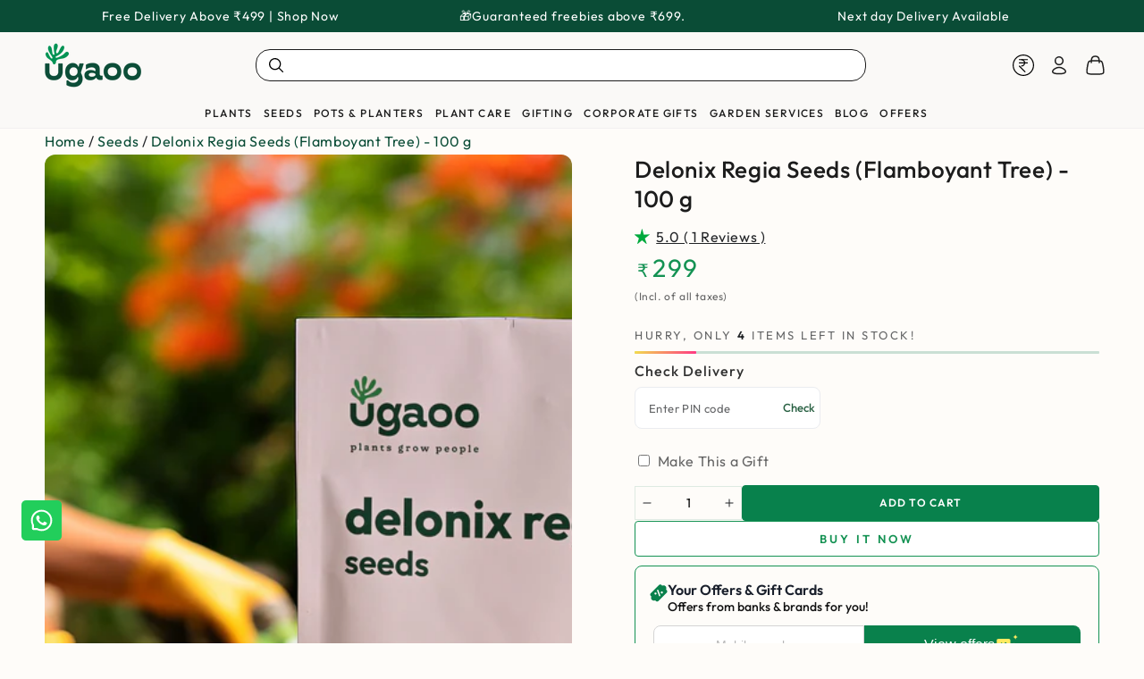

--- FILE ---
content_type: text/css
request_url: https://www.ugaoo.com/cdn/shop/t/193/compiled_assets/styles.css?v=96843
body_size: 101
content:
.ug_career_page_details h3{font-size:20px;margin-bottom:10px;color:#114c36;font-weight:500;margin-top:0}.view_job{border-radius:5px;position:absolute;right:10px;background-color:#149253;border:1px solid #149253;transform:translateY(-50%);top:50%}.ug_career_page{position:relative;padding:3rem 2rem;border:1px solid #ccc;box-shadow:0 2px 4px #0000001a;margin-bottom:3rem}.bottom_view_job a,.view_job a{color:#fff;text-decoration:none;padding:10px 20px;border-radius:4px;display:inline-block;transition:background-color .3s;font-size:18px;text-transform:capitalize}.ug_career_page_details{background-color:#fefcf9;margin-bottom:20px}.position_info span{font-size:14px;margin-bottom:10px}.bottom_view_job{background-color:#149253;border:1px solid #149253}@media (max-width:767px){.view_job{border-radius:5px;position:relative;left:0;bottom:0;background-color:#149253;border:1px solid #149253;transform:none;top:no}}.custom_image_with_text{display:flex;width:100%;justify-content:flex-start;align-items:center;padding:20px 0 18px}.image_section{width:40%}.image_section img{width:100%;border-radius:12px}.content_section{width:60%;padding-inline-start:5rem}.content_section ul li{font-weight:300;font-size:16x;line-height:30px;list-style:disc;position:relative}@media screen and (max-width:767px){.custom_image_with_text{flex-direction:column}.image_section{width:100%}.content_section{width:100%;padding-inline-start:0rem}}.accordion_section{text-align:left;margin:20px auto;max-width:100%}.accordion_button{background-color:#f5f5f5;color:#333;cursor:pointer;padding:15px 20px;width:100%;border:none;outline:none;text-align:left;font-size:18px;font-weight:600;border-radius:8px;transition:background-color .25s ease;display:flex;justify-content:space-between;align-items:center}.accordion_button:hover{background-color:#faf9f7}.accordion_button.active{background-color:#f5f0e6}.accordion_icon{font-size:22px;font-weight:700;transition:transform .25s ease;margin-left:10px}.accordion_button.active .accordion_icon{transform:rotate(180deg)}.accordion_panel{max-height:0;overflow:hidden;transition:max-height .35s ease,padding .25s ease;background-color:#fff;border-radius:0 0 8px 8px;padding:0 16px;box-sizing:border-box}.accordion_panel.open{padding-top:12px;padding-bottom:16px}.accordion_content{font-size:16px;line-height:1.6;color:#444}@media screen and (max-width:767px){.accordion_section{padding:0}}
/*# sourceMappingURL=/cdn/shop/t/193/compiled_assets/styles.css.map?v=96843 */


--- FILE ---
content_type: text/css
request_url: https://www.ugaoo.com/cdn/shop/t/193/assets/component-search.css?v=44442862756793379551738236995
body_size: 407
content:
.search-modal--open{overflow:hidden}.search-modal--open .transition-content,.search-modal--open .announcement-bar,.search-modal--open .header-wrapper{padding-inline-end:var(--scrollbar-width)}.search-modal--open .shopify-section-header-hidden{transform:none}.search-modal--open .header-wrapper{z-index:20}.search-modal--open announcement-bar[data-compact=false].marquee .announcement-slider{animation-play-state:paused}.search-modal{z-index:30;display:block;height:100%;transition:height var(--duration-long) ease}@media screen and (min-width: 750px){.search-modal{height:100%}.search-modal.searching{height:calc(100vh - var(--announcement-height, 0px) - 48px)}}.search-modal .page-width,.search-modal__content{height:100%}details[open]>.search-modal{padding-inline-end:var(--scrollbar-width);animation:fade-in var(--duration-default) ease}details[open]>.search-modal .modal-overlay{display:block;animation:fade-in var(--duration-default) ease}details[open]>.search-modal .modal-overlay:after{content:"";position:absolute;background-color:rgba(var(--color-overlay),.5);top:100%;left:0;right:0;height:100vh}.js details[open]>.search-modal .modal-overlay:after{cursor:url(cross.svg),url(cross.png),zoom-out}.search-modal__form{height:100%;display:flex;flex-direction:column}.no-js .search-modal__form{justify-content:center}.search-modal__form .field{flex:0 0 auto;align-self:center;width:100%;display:flex;align-items:center;background-color:rgba(var(--color-foreground),.06);border-radius:1rem;column-gap:1.5rem;padding:0 1.5rem;margin-top:calc(calc(var(--header-bottom-position) - var(--announcement-height, 0px) - 5rem) / 2)}.search-modal__form .field.has-recommendation{margin-top:var(--section-padding-top)}.shopify-section-header-sticky:not(.shopify-section-header-hidden) .search-modal__form .field{margin-top:calc(calc(var(--header-bottom-position) - 5rem) / 2)}@media screen and (min-width: 750px){.search-modal__form .field{width:calc(100% + 3rem)}}.search-modal__form .search__input{padding:0;font-size:1.6rem;box-shadow:none;border:none;height:5rem;min-height:auto}.search-modal__form .search__button{color:rgb(var(--color-foreground));background:none;border:none;padding:0;display:flex;align-items:center;justify-content:center;cursor:pointer}.search-modal__form .search__button .icon{width:2rem;height:2rem;overflow:visible;stroke-width:var(--icon-weight)}.no-js .search-modal__form .search__button[type=button],.no-js .search-modal__form .search__button[type=reset]{display:none}.search-modal__form .search__button[type=button],.search-modal__form .search__button[type=reset]{min-width:2.4rem;min-height:2.4rem}.search-modal__form .search__button[type=button] .icon{width:1.2rem;stroke-width:calc(var(--icon-weight) - .1px);transition:transform var(--duration-default) ease;will-change:transform}@media screen and (hover: hover){.search-modal__form .search__button[type=button]:hover .icon{transform:scale(1.07)}}.search-modal__form .search__button[type=reset]{font-family:inherit;letter-spacing:.06rem;opacity:0;transition:opacity var(--duration-default) ease}.search-modal__form .search__input:not(:placeholder-shown)~.search__button[type=reset]{opacity:1}.search__input:placeholder-shown~.search__recommendation{display:block}.search__recommendation{display:none;z-index:1;position:absolute;top:100%;left:0;width:100%;padding:2rem 0;margin-top:.4rem;border-radius:1rem;background-color:rgb(var(--color-background));box-shadow:0 .1rem .8rem rgba(var(--color-foreground),.15),0 2rem 4rem rgba(var(--color-foreground),.08)}.search__recommendation a{display:block;text-decoration:none;padding:.5rem 4.5rem;color:rgb(var(--color-link));line-height:calc(1 + .6 / var(--font-body-scale));transition:background-color var(--duration-default) ease}@media screen and (hover: hover){.search__recommendation a:hover{background-color:rgba(var(--color-foreground),.06)}}@media screen and (max-width: 749px){.search-modal--open .header-wrapper{position:static}details[open]>.search-modal{animation:appear-down var(--duration-default) ease}.search-modal{position:fixed}details[open]>.search-modal .modal-overlay:after{bottom:0}}.search__recommendation .menu-item.is-parent>a{pointer-events:none;letter-spacing:.2em;text-transform:uppercase;font-size:1rem;line-height:1.2rem;padding-top:0;padding-bottom:0;margin-bottom:.8rem;color:rgba(var(--color-heading),.55);font-family:var(--font-heading-family);font-weight:var(--font-heading-weight)}.search__recommendation .menu-item+.is-parent,.search__recommendation .is-parent+.menu-item{margin-top:3rem}
/*# sourceMappingURL=/cdn/shop/t/193/assets/component-search.css.map?v=44442862756793379551738236995 */


--- FILE ---
content_type: text/css
request_url: https://www.ugaoo.com/cdn/shop/t/193/assets/component-product-grid.css?v=3452458648490314531752560462
body_size: -405
content:
.slider-mobile-gutter .product-grid{margin-top:0;margin-bottom:0}.product-grid{row-gap:1rem}.product-grid .grid__item{padding-bottom:0}@media screen and (min-width: 750px){.product-grid{row-gap:16px}}@media screen and (max-width: 749px){.product-grid .grid__item:only-child{flex:0 0 100%;max-width:100%}}@media screen and (hover: none) and (max-width: 1366px){.product-grid:not(.grid--1-col-mobile) .card-information__button{height:3.4rem;width:100%;border-radius:4px!important;line-height:20px;font-size:12px;letter-spacing:.1em;font-weight:400}.product-grid:not(.grid--1-col-mobile) .card-information__button .button{width:100%;min-height:auto;border-radius:0;border-radius:4px!important;line-height:20px;font-size:12px;letter-spacing:.1em;font-weight:400;font-family:Outfit}.product-grid:not(.grid--1-col-mobile) .card-information .button--soldout{width:100%;min-width:auto;min-height:3.4rem}}
/*# sourceMappingURL=/cdn/shop/t/193/assets/component-product-grid.css.map?v=3452458648490314531752560462 */


--- FILE ---
content_type: text/javascript
request_url: https://cdn.shopify.com/s/files/1/0464/9657/9752/files/28737.8715.a1d80f6a.storeFrontContainer.chunk.js
body_size: 1362
content:
"use strict";(self.webpackChunkapp_container=self.webpackChunkapp_container||[]).push([[8715],{2142:(e,a,t)=>{t.d(a,{E:()=>l});var s=t(4914),o=t.n(s);const l=e=>{let{svgString:a}=e;return o().createElement("span",{dangerouslySetInnerHTML:{__html:a}})}},5135:()=>{},8715:(e,a,t)=>{t.r(a),t.d(a,{ChangePasswordContentWrapper:()=>_,ChangePasswordError:()=>c,ChangePasswordInput:()=>M,ChangePasswordLabel:()=>d,ChangePasswordPrimaryButton:()=>b,ChangePasswordRow:()=>P,ChangePasswordSnackBar:()=>C,Updating:()=>m});const s={flits_form_header:"ChangePasswordContentWrapperModule_flits_form_header__LSoze",flits_h5:"ChangePasswordContentWrapperModule_flits_h5__qZWqW",flits_form_header_title:"ChangePasswordContentWrapperModule_flits_form_header_title__TNCVG",flits_customer_email:"ChangePasswordContentWrapperModule_flits_customer_email__1RWhA",flits_strong:"ChangePasswordContentWrapperModule_flits_strong__1lTzZ",flits_form_change_password:"ChangePasswordContentWrapperModule_flits_form_change_password__sRq-7",flits_p_15:"ChangePasswordContentWrapperModule_flits_p_15__l44u4",flits_mobile_box_card:"ChangePasswordContentWrapperModule_flits_mobile_box_card__AnL9o"};var o=t(4914),l=t.n(o),n=t(5605),r=t(2142);const _=e=>{var a;const t=n.GlobalStore.Get()._globalActions.Helpers[0].useTranslationLanguage,{t:o}=t();return l().createElement("div",{className:"".concat(s.flits_mobile_box_card," ").concat(s.flits_change_password_form," ").concat(s.flits_p_15)},l().createElement("div",{className:s.flits_form_header},l().createElement(r.E,{svgString:window.DuoIcon.ChangePasswordIcon}),l().createElement("p",{className:"".concat(s.flits_h5," ").concat(s.flits_form_header_title),"data-flits-lang":"update_password_page.header_line_html","data-flits-lang-default":"Update your password for","data-flits-translation":"true"},o("flits.update_password_page.header_line_html","Update your password for")),l().createElement("p",{className:"".concat(s.flits_customer_email," ").concat(s.flits_strong)},null===(a=window)||void 0===a||null===(a=a.flitsThemeAppExtensionObjects)||void 0===a||null===(a=a.customer)||void 0===a?void 0:a.email)),l().createElement("form",{autoComplete:"off",action:"/update_password",method:"post",id:"flits-form-change-password",className:s.flits_form_change_password},e.children))},d=e=>{var a;return l().createElement("label",{className:"".concat("ChangePasswordLabelModule_flits_input_label__K0kec")},null!==(a=null==e?void 0:e.label)&&void 0!==a?a:"")},c=e=>{let{errorMessage:a}=e;return l().createElement("p",{className:"".concat("ChangePasswordErrorModule_flits_change_password_error__lO87D"," ").concat("ChangePasswordErrorModule_flits_error__pYSwv")},a)};var i=t(9621),u=t(8059),p=t(2412);const m=()=>{const e=n.GlobalStore.Get()._globalActions.Helpers[0].useTranslationLanguage,{t:a}=e();return l().createElement(i.A,{anchorOrigin:{horizontal:"center",vertical:"bottom"},open:!0,message:a("flits.update_password_page.updating_password","Updating password..."),autoHideDuration:1e4,TransitionComponent:p.A},l().createElement(u.A,{style:{fontSize:"14px",backgroundColor:"black",color:"white",width:"288px",padding:"18px 24px",fontWeight:"600"}},a("flits.update_password_page.updating_password","Updating password...")))};var f=t(7629);const w={flits_modal:"UpdatedModule_flits_modal__0tU3e",flits_close_button:"UpdatedModule_flits_close_button__bjIOC",flits_snackbar_popup_box:"UpdatedModule_flits_snackbar_popup_box__d7gla",flits_snackbar_header:"UpdatedModule_flits_snackbar_header__lwFGa",flits_snackbar_body:"UpdatedModule_flits_snackbar_body__DXuk4"};t(5135);var g=t(8330);const h=()=>{var e;const a=n.GlobalStore.Get(),t=(0,g.useDispatch)(),s=window.updatePasswordState("setSnackBarMode"),_=a._globalActions.Helpers[0].useTranslationLanguage,d=(0,o.useCallback)((()=>{t(s(null))}),[t,s]);(0,o.useEffect)((()=>{const e=setTimeout((()=>{d()}),2e3);return()=>{clearTimeout(e)}}),[d]);const{t:c}=_();return l().createElement(f.a,{open:!0,onClose:d,center:!0,classNames:{modal:w.flits_modal,closeButton:w.flits_close_button}},l().createElement("div",{className:"".concat(w.flits_snackbar_popup_box," ").concat(w.flits_change_password_popup," ").concat(w.flits_template)},l().createElement("div",{className:w.flits_snackbar_header},l().createElement(r.E,{svgString:window.DuoIcon.ChangePasswordSuccessSvg})),l().createElement("div",{className:w.flits_snackbar_body},c("flits.update_password_page.password_updated_successfully","Your password for account {{ email }} has been successfully updated",{email:null===(e=window)||void 0===e||null===(e=e.customer_data)||void 0===e?void 0:e.email}))))},C=e=>{let{mode:a}=e;const t=(0,g.useSelector)((e=>e.storeFrontChangePassword.snackBarMode));return"processing"===t?l().createElement(m,null):"success"===t?l().createElement(h,null):null},P=e=>l().createElement("div",{className:"ChangePasswordRowModule_flits_row__-bCPd"},l().createElement("div",{className:"".concat("ChangePasswordRowModule_flits_col_md_6__9I3Pp"," ").concat("ChangePasswordRowModule_flits_col_sm_8__sNcdV"," ").concat("ChangePasswordRowModule_flits_col_md_offser_3__SRR9m"," ").concat("ChangePasswordRowModule_flits_col_sm_offser_2__3ww5Y"," ").concat("ChangePasswordRowModule_flits_mb_15__S1TQ0"," ").concat("ChangePasswordRowModule_flits_col_xs_10__zwocs"," ").concat("ChangePasswordRowModule_flits_col_xs_pffset_1__-hn8Q")},l().createElement("div",{className:"".concat("ChangePasswordRowModule_flits_input_wrap__YTt5q")},e.children))),b=e=>{var a;return l().createElement("div",{className:"ChangePasswordPrimaryButtonModule_flits_row__wV1ih"},l().createElement("div",{className:"".concat("ChangePasswordPrimaryButtonModule_flits_col_xs_12__UNuLa"," ").concat("ChangePasswordPrimaryButtonModule_flits_mb_15__jNdM0"," ").concat("ChangePasswordPrimaryButtonModule_flits_text_center__M1Vfi"," ").concat("ChangePasswordPrimaryButtonModule_flits_col_xs_10__8KvET"," ").concat("ChangePasswordPrimaryButtonModule_flits_col_xs_pffset_1__sT92a")},l().createElement("button",{className:"".concat("ChangePasswordPrimaryButtonModule_flits_button__0CC0l"," ").concat("ChangePasswordPrimaryButtonModule_flits_primary_btn__A7Wiy"," ").concat("ChangePasswordPrimaryButtonModule_flits_change_pass_button__64fHx"," ").concat("ChangePasswordPrimaryButtonModule_flits_ml_0__IBdeC"),type:null==e?void 0:e.type,onClick:null==e?void 0:e.onClickEvent,name:null!==(a=null==e?void 0:e.name)&&void 0!==a?a:""},null==e?void 0:e.label)))},v={flits_input:"ChangePasswordInputModule_flits_input__rqC-h",flits_hint:"ChangePasswordInputModule_flits_hint__fbotY",flits_input_error:"ChangePasswordInputModule_flits_input_error__w8wAY"},M=e=>{var a;const t=n.GlobalStore.Get()._globalActions.Helpers[0].useTranslationLanguage,{t:s}=t();return l().createElement(l().Fragment,null,l().createElement("input",{type:null==e?void 0:e.type,className:"".concat(v.flits_input," ").concat(null!=e&&e.error?v.flits_input_error:""),placeholder:null!=e&&e.placeholder?s(null==e?void 0:e.placeholder,""):"",name:null!==(a=null==e?void 0:e.name)&&void 0!==a?a:"",value:null==e?void 0:e.value,onChange:a=>{e.onValueChange(a.target.value)},minLength:null==e?void 0:e.minlength,autoComplete:null==e?void 0:e.autocomplete,maxLength:null==e?void 0:e.maxlength}),l().createElement("small",{className:"".concat(v.flits_hint," ").concat(v.flits_password_hint)},s("flits.update_password_page.password_hint_message","Passoword must be between 6 to 40 characters.")))}}}]);

--- FILE ---
content_type: text/javascript
request_url: https://cdn.shopify.com/s/files/1/0464/9657/9752/files/28737.5574.542a1e7b.storeFrontContainer.chunk.js
body_size: 3820
content:
/*! For license information please see 28737.5574.542a1e7b.storeFrontContainer.chunk.js.LICENSE.txt */
"use strict";(self.webpackChunkapp_container=self.webpackChunkapp_container||[]).push([[5574],{2467:(e,t,n)=>{var r=n(5707),o={childContextTypes:!0,contextType:!0,contextTypes:!0,defaultProps:!0,displayName:!0,getDefaultProps:!0,getDerivedStateFromError:!0,getDerivedStateFromProps:!0,mixins:!0,propTypes:!0,type:!0},c={name:!0,length:!0,prototype:!0,caller:!0,callee:!0,arguments:!0,arity:!0},u={$$typeof:!0,compare:!0,defaultProps:!0,displayName:!0,propTypes:!0,type:!0},a={};function s(e){return r.isMemo(e)?u:a[e.$$typeof]||o}a[r.ForwardRef]={$$typeof:!0,render:!0,defaultProps:!0,displayName:!0,propTypes:!0},a[r.Memo]=u;var i=Object.defineProperty,f=Object.getOwnPropertyNames,l=Object.getOwnPropertySymbols,p=Object.getOwnPropertyDescriptor,d=Object.getPrototypeOf,y=Object.prototype;e.exports=function e(t,n,r){if("string"!=typeof n){if(y){var o=d(n);o&&o!==y&&e(t,o,r)}var u=f(n);l&&(u=u.concat(l(n)));for(var a=s(t),m=s(n),b=0;b<u.length;++b){var S=u[b];if(!(c[S]||r&&r[S]||m&&m[S]||a&&a[S])){var v=p(n,S);try{i(t,S,v)}catch(e){}}}}return t}},8335:(e,t)=>{var n="function"==typeof Symbol&&Symbol.for,r=n?Symbol.for("react.element"):60103,o=n?Symbol.for("react.portal"):60106,c=n?Symbol.for("react.fragment"):60107,u=n?Symbol.for("react.strict_mode"):60108,a=n?Symbol.for("react.profiler"):60114,s=n?Symbol.for("react.provider"):60109,i=n?Symbol.for("react.context"):60110,f=n?Symbol.for("react.async_mode"):60111,l=n?Symbol.for("react.concurrent_mode"):60111,p=n?Symbol.for("react.forward_ref"):60112,d=n?Symbol.for("react.suspense"):60113,y=n?Symbol.for("react.suspense_list"):60120,m=n?Symbol.for("react.memo"):60115,b=n?Symbol.for("react.lazy"):60116,S=n?Symbol.for("react.block"):60121,v=n?Symbol.for("react.fundamental"):60117,h=n?Symbol.for("react.responder"):60118,g=n?Symbol.for("react.scope"):60119;function w(e){if("object"==typeof e&&null!==e){var t=e.$$typeof;switch(t){case r:switch(e=e.type){case f:case l:case c:case a:case u:case d:return e;default:switch(e=e&&e.$$typeof){case i:case p:case b:case m:case s:return e;default:return t}}case o:return t}}}function P(e){return w(e)===l}t.AsyncMode=f,t.ConcurrentMode=l,t.ContextConsumer=i,t.ContextProvider=s,t.Element=r,t.ForwardRef=p,t.Fragment=c,t.Lazy=b,t.Memo=m,t.Portal=o,t.Profiler=a,t.StrictMode=u,t.Suspense=d,t.isAsyncMode=function(e){return P(e)||w(e)===f},t.isConcurrentMode=P,t.isContextConsumer=function(e){return w(e)===i},t.isContextProvider=function(e){return w(e)===s},t.isElement=function(e){return"object"==typeof e&&null!==e&&e.$$typeof===r},t.isForwardRef=function(e){return w(e)===p},t.isFragment=function(e){return w(e)===c},t.isLazy=function(e){return w(e)===b},t.isMemo=function(e){return w(e)===m},t.isPortal=function(e){return w(e)===o},t.isProfiler=function(e){return w(e)===a},t.isStrictMode=function(e){return w(e)===u},t.isSuspense=function(e){return w(e)===d},t.isValidElementType=function(e){return"string"==typeof e||"function"==typeof e||e===c||e===l||e===a||e===u||e===d||e===y||"object"==typeof e&&null!==e&&(e.$$typeof===b||e.$$typeof===m||e.$$typeof===s||e.$$typeof===i||e.$$typeof===p||e.$$typeof===v||e.$$typeof===h||e.$$typeof===g||e.$$typeof===S)},t.typeOf=w},5707:(e,t,n)=>{e.exports=n(8335)},8418:(e,t)=>{var n=Symbol.for("react.element"),r=Symbol.for("react.portal"),o=Symbol.for("react.fragment"),c=Symbol.for("react.strict_mode"),u=Symbol.for("react.profiler"),a=Symbol.for("react.provider"),s=Symbol.for("react.context"),i=Symbol.for("react.server_context"),f=Symbol.for("react.forward_ref"),l=Symbol.for("react.suspense"),p=Symbol.for("react.suspense_list"),d=Symbol.for("react.memo"),y=Symbol.for("react.lazy");Symbol.for("react.offscreen"),Symbol.for("react.module.reference"),t.ForwardRef=f,t.Memo=d,t.isContextConsumer=function(e){return function(e){if("object"==typeof e&&null!==e){var t=e.$$typeof;switch(t){case n:switch(e=e.type){case o:case u:case c:case l:case p:return e;default:switch(e=e&&e.$$typeof){case i:case s:case f:case y:case d:case a:return e;default:return t}}case r:return t}}}(e)===s}},6942:(e,t,n)=>{e.exports=n(8418)},5574:(e,t,n)=>{n.r(t),n.d(t,{Provider:()=>z,ReactReduxContext:()=>p,batch:()=>c.unstable_batchedUpdates,connect:()=>W,createDispatchHook:()=>H,createSelectorHook:()=>v,createStoreHook:()=>L,shallowEqual:()=>D,useDispatch:()=>I,useSelector:()=>h,useStore:()=>U});var r=n(6877),o=n(5299),c=n(6672);let u=function(e){e()};const a=()=>u;var s=n(4914);const i=Symbol.for("react-redux-context"),f="undefined"!=typeof globalThis?globalThis:{};function l(){var e;if(!s.createContext)return{};const t=null!=(e=f[i])?e:f[i]=new Map;let n=t.get(s.createContext);return n||(n=s.createContext(null),t.set(s.createContext,n)),n}const p=l();function d(){let e=arguments.length>0&&void 0!==arguments[0]?arguments[0]:p;return function(){return(0,s.useContext)(e)}}const y=d(),m=()=>{throw new Error("uSES not initialized!")};let b=m;const S=(e,t)=>e===t;function v(){let e=arguments.length>0&&void 0!==arguments[0]?arguments[0]:p;const t=e===p?y:d(e);return function(e){let n=arguments.length>1&&void 0!==arguments[1]?arguments[1]:{};const{equalityFn:r=S,stabilityCheck:o,noopCheck:c}="function"==typeof n?{equalityFn:n}:n,{store:u,subscription:a,getServerState:i,stabilityCheck:f,noopCheck:l}=t(),p=((0,s.useRef)(!0),(0,s.useCallback)({[e.name]:t=>e(t)}[e.name],[e,f,o])),d=b(a.addNestedSub,u.getState,i||u.getState,p,r);return(0,s.useDebugValue)(d),d}}const h=v();var g=n(2239),w=n(3078),P=n(2467),x=n.n(P),O=n(6942);const C=["initMapStateToProps","initMapDispatchToProps","initMergeProps"];function E(e){return function(t){const n=e(t);function r(){return n}return r.dependsOnOwnProps=!1,r}}function M(e){return e.dependsOnOwnProps?Boolean(e.dependsOnOwnProps):1!==e.length}function $(e,t){return function(t,n){let{displayName:r}=n;const o=function(e,t){return o.dependsOnOwnProps?o.mapToProps(e,t):o.mapToProps(e,void 0)};return o.dependsOnOwnProps=!0,o.mapToProps=function(t,n){o.mapToProps=e,o.dependsOnOwnProps=M(e);let r=o(t,n);return"function"==typeof r&&(o.mapToProps=r,o.dependsOnOwnProps=M(r),r=o(t,n)),r},o}}function j(e,t){return(n,r)=>{throw new Error("Invalid value of type ".concat(typeof e," for ").concat(t," argument when connecting component ").concat(r.wrappedComponentName,"."))}}function R(e,t,n){return(0,g.A)({},n,e,t)}const T={notify(){},get:()=>[]};function k(e,t){let n,r=T,o=0,c=!1;function u(){f.onStateChange&&f.onStateChange()}function s(){o++,n||(n=t?t.addNestedSub(u):e.subscribe(u),r=function(){const e=a();let t=null,n=null;return{clear(){t=null,n=null},notify(){e((()=>{let e=t;for(;e;)e.callback(),e=e.next}))},get(){let e=[],n=t;for(;n;)e.push(n),n=n.next;return e},subscribe(e){let r=!0,o=n={callback:e,next:null,prev:n};return o.prev?o.prev.next=o:t=o,function(){r&&null!==t&&(r=!1,o.next?o.next.prev=o.prev:n=o.prev,o.prev?o.prev.next=o.next:t=o.next)}}}}())}function i(){o--,n&&0===o&&(n(),n=void 0,r.clear(),r=T)}const f={addNestedSub:function(e){s();const t=r.subscribe(e);let n=!1;return()=>{n||(n=!0,t(),i())}},notifyNestedSubs:function(){r.notify()},handleChangeWrapper:u,isSubscribed:function(){return c},trySubscribe:function(){c||(c=!0,s())},tryUnsubscribe:function(){c&&(c=!1,i())},getListeners:()=>r};return f}const N="undefined"!=typeof window&&void 0!==window.document&&void 0!==window.document.createElement?s.useLayoutEffect:s.useEffect;function q(e,t){return e===t?0!==e||0!==t||1/e==1/t:e!=e&&t!=t}function D(e,t){if(q(e,t))return!0;if("object"!=typeof e||null===e||"object"!=typeof t||null===t)return!1;const n=Object.keys(e),r=Object.keys(t);if(n.length!==r.length)return!1;for(let r=0;r<n.length;r++)if(!Object.prototype.hasOwnProperty.call(t,n[r])||!q(e[n[r]],t[n[r]]))return!1;return!0}const F=["reactReduxForwardedRef"];let _=m;const A=[null,null];function B(e,t,n,r,o,c){e.current=r,n.current=!1,o.current&&(o.current=null,c())}function V(e,t){return e===t}const W=function(e,t,n){let{pure:r,areStatesEqual:o=V,areOwnPropsEqual:c=D,areStatePropsEqual:u=D,areMergedPropsEqual:a=D,forwardRef:i=!1,context:f=p}=arguments.length>3&&void 0!==arguments[3]?arguments[3]:{};const l=f,d=function(e){return e?"function"==typeof e?$(e):j(e,"mapStateToProps"):E((()=>({})))}(e),y=function(e){return e&&"object"==typeof e?E((t=>function(e,t){const n={};for(const r in e){const o=e[r];"function"==typeof o&&(n[r]=function(){return t(o(...arguments))})}return n}(e,t))):e?"function"==typeof e?$(e):j(e,"mapDispatchToProps"):E((e=>({dispatch:e})))}(t),m=function(e){return e?"function"==typeof e?function(e){return function(t,n){let r,{displayName:o,areMergedPropsEqual:c}=n,u=!1;return function(t,n,o){const a=e(t,n,o);return u?c(a,r)||(r=a):(u=!0,r=a),r}}}(e):j(e,"mergeProps"):()=>R}(n),b=Boolean(e);return e=>{const t=e.displayName||e.name||"Component",n="Connect(".concat(t,")"),r={shouldHandleStateChanges:b,displayName:n,wrappedComponentName:t,WrappedComponent:e,initMapStateToProps:d,initMapDispatchToProps:y,initMergeProps:m,areStatesEqual:o,areStatePropsEqual:u,areOwnPropsEqual:c,areMergedPropsEqual:a};function f(t){const[n,o,c]=s.useMemo((()=>{const{reactReduxForwardedRef:e}=t,n=(0,w.A)(t,F);return[t.context,e,n]}),[t]),u=s.useMemo((()=>n&&n.Consumer&&(0,O.isContextConsumer)(s.createElement(n.Consumer,null))?n:l),[n,l]),a=s.useContext(u),i=Boolean(t.store)&&Boolean(t.store.getState)&&Boolean(t.store.dispatch),f=Boolean(a)&&Boolean(a.store),p=i?t.store:a.store,d=f?a.getServerState:p.getState,y=s.useMemo((()=>function(e,t){let{initMapStateToProps:n,initMapDispatchToProps:r,initMergeProps:o}=t,c=(0,w.A)(t,C);return function(e,t,n,r,o){let c,u,a,s,i,{areStatesEqual:f,areOwnPropsEqual:l,areStatePropsEqual:p}=o,d=!1;return function(o,y){return d?function(o,d){const y=!l(d,u),m=!f(o,c,d,u);return c=o,u=d,y&&m?(a=e(c,u),t.dependsOnOwnProps&&(s=t(r,u)),i=n(a,s,u),i):y?(e.dependsOnOwnProps&&(a=e(c,u)),t.dependsOnOwnProps&&(s=t(r,u)),i=n(a,s,u),i):m?function(){const t=e(c,u),r=!p(t,a);return a=t,r&&(i=n(a,s,u)),i}():i}(o,y):(c=o,u=y,a=e(c,u),s=t(r,u),i=n(a,s,u),d=!0,i)}}(n(e,c),r(e,c),o(e,c),e,c)}(p.dispatch,r)),[p]),[m,S]=s.useMemo((()=>{if(!b)return A;const e=k(p,i?void 0:a.subscription),t=e.notifyNestedSubs.bind(e);return[e,t]}),[p,i,a]),v=s.useMemo((()=>i?a:(0,g.A)({},a,{subscription:m})),[i,a,m]),h=s.useRef(),P=s.useRef(c),x=s.useRef(),E=s.useRef(!1),M=(s.useRef(!1),s.useRef(!1)),$=s.useRef();N((()=>(M.current=!0,()=>{M.current=!1})),[]);const j=s.useMemo((()=>()=>x.current&&c===P.current?x.current:y(p.getState(),c)),[p,c]),R=s.useMemo((()=>e=>m?function(e,t,n,r,o,c,u,a,s,i,f){if(!e)return()=>{};let l=!1,p=null;const d=()=>{if(l||!a.current)return;const e=t.getState();let n,d;try{n=r(e,o.current)}catch(e){d=e,p=e}d||(p=null),n===c.current?u.current||i():(c.current=n,s.current=n,u.current=!0,f())};return n.onStateChange=d,n.trySubscribe(),d(),()=>{if(l=!0,n.tryUnsubscribe(),n.onStateChange=null,p)throw p}}(b,p,m,y,P,h,E,M,x,S,e):()=>{}),[m]);var T,q;let D;T=B,q=[P,h,E,c,x,S],N((()=>T(...q)),void 0);try{D=_(R,j,d?()=>y(d(),c):j)}catch(e){throw $.current&&(e.message+="\nThe error may be correlated with this previous error:\n".concat($.current.stack,"\n\n")),e}N((()=>{$.current=void 0,x.current=void 0,h.current=D}));const V=s.useMemo((()=>s.createElement(e,(0,g.A)({},D,{ref:o}))),[o,e,D]);return s.useMemo((()=>b?s.createElement(u.Provider,{value:v},V):V),[u,V,v])}const p=s.memo(f);if(p.WrappedComponent=e,p.displayName=f.displayName=n,i){const t=s.forwardRef((function(e,t){return s.createElement(p,(0,g.A)({},e,{reactReduxForwardedRef:t}))}));return t.displayName=n,t.WrappedComponent=e,x()(t,e)}return x()(p,e)}},z=function(e){let{store:t,context:n,children:r,serverState:o,stabilityCheck:c="once",noopCheck:u="once"}=e;const a=s.useMemo((()=>{const e=k(t);return{store:t,subscription:e,getServerState:o?()=>o:void 0,stabilityCheck:c,noopCheck:u}}),[t,o,c,u]),i=s.useMemo((()=>t.getState()),[t]);N((()=>{const{subscription:e}=a;return e.onStateChange=e.notifyNestedSubs,e.trySubscribe(),i!==t.getState()&&e.notifyNestedSubs(),()=>{e.tryUnsubscribe(),e.onStateChange=void 0}}),[a,i]);const f=n||p;return s.createElement(f.Provider,{value:a},r)};function L(){let e=arguments.length>0&&void 0!==arguments[0]?arguments[0]:p;const t=e===p?y:d(e);return function(){const{store:e}=t();return e}}const U=L();function H(){let e=arguments.length>0&&void 0!==arguments[0]?arguments[0]:p;const t=e===p?U:L(e);return function(){return t().dispatch}}const I=H();var G,J;G=o.useSyncExternalStoreWithSelector,b=G,(e=>{_=e})(r.useSyncExternalStore),J=c.unstable_batchedUpdates,u=J},4924:(e,t,n)=>{var r=n(4914),o="function"==typeof Object.is?Object.is:function(e,t){return e===t&&(0!==e||1/e==1/t)||e!=e&&t!=t},c=r.useState,u=r.useEffect,a=r.useLayoutEffect,s=r.useDebugValue;function i(e){var t=e.getSnapshot;e=e.value;try{var n=t();return!o(e,n)}catch(e){return!0}}var f="undefined"==typeof window||void 0===window.document||void 0===window.document.createElement?function(e,t){return t()}:function(e,t){var n=t(),r=c({inst:{value:n,getSnapshot:t}}),o=r[0].inst,f=r[1];return a((function(){o.value=n,o.getSnapshot=t,i(o)&&f({inst:o})}),[e,n,t]),u((function(){return i(o)&&f({inst:o}),e((function(){i(o)&&f({inst:o})}))}),[e]),s(n),n};t.useSyncExternalStore=void 0!==r.useSyncExternalStore?r.useSyncExternalStore:f},9527:(e,t,n)=>{var r=n(4914),o=n(6877),c="function"==typeof Object.is?Object.is:function(e,t){return e===t&&(0!==e||1/e==1/t)||e!=e&&t!=t},u=o.useSyncExternalStore,a=r.useRef,s=r.useEffect,i=r.useMemo,f=r.useDebugValue;t.useSyncExternalStoreWithSelector=function(e,t,n,r,o){var l=a(null);if(null===l.current){var p={hasValue:!1,value:null};l.current=p}else p=l.current;l=i((function(){function e(e){if(!s){if(s=!0,u=e,e=r(e),void 0!==o&&p.hasValue){var t=p.value;if(o(t,e))return a=t}return a=e}if(t=a,c(u,e))return t;var n=r(e);return void 0!==o&&o(t,n)?t:(u=e,a=n)}var u,a,s=!1,i=void 0===n?null:n;return[function(){return e(t())},null===i?void 0:function(){return e(i())}]}),[t,n,r,o]);var d=u(e,l[0],l[1]);return s((function(){p.hasValue=!0,p.value=d}),[d]),f(d),d}},6877:(e,t,n)=>{e.exports=n(4924)},5299:(e,t,n)=>{e.exports=n(9527)},2239:(e,t,n)=>{function r(){return r=Object.assign?Object.assign.bind():function(e){for(var t=1;t<arguments.length;t++){var n=arguments[t];for(var r in n)Object.prototype.hasOwnProperty.call(n,r)&&(e[r]=n[r])}return e},r.apply(this,arguments)}n.d(t,{A:()=>r})},3078:(e,t,n)=>{function r(e,t){if(null==e)return{};var n={};for(var r in e)if(Object.prototype.hasOwnProperty.call(e,r)){if(t.indexOf(r)>=0)continue;n[r]=e[r]}return n}n.d(t,{A:()=>r})}}]);

--- FILE ---
content_type: text/javascript
request_url: https://cdn.shopify.com/s/files/1/0464/9657/9752/files/28737.4391.bb87db28.storeFrontContainer.chunk.js
body_size: 1600
content:
"use strict";(self.webpackChunkapp_container=self.webpackChunkapp_container||[]).push([[4391],{4391:(e,r,t)=>{function i(e){if(e){const r=864e5;let t;const i=(new Date).getFullYear();let _=new Date(e).getDate();_=_<10?"0"+_:_;let a=new Date(e).getMonth()+1;a=a<10?"0"+a:a;let o=i+"-"+a+"-"+_,d=new Date(o).getTime();const n=(new Date).getTime();let c=d-n;return c<0&&(o=i+1+"-"+a+"-"+_,d=new Date(o).getTime(),c=d-n),t=Math.floor(c/r),t}}function _(e,r,t){"string"==typeof e&&(e=e.replace(".",""));let i="";const _=/\{\{\s*(\w+)\s*\}\}/,a=r||"${{amount}}";function o(e,r){return void 0===e?r:e}function d(e,r,t,i){if(r=o(r,2),t=o(t,","),i=o(i,"."),isNaN(e)||null==e)return"0";const _=(e=(e/100).toFixed(r)).split(".");return _[0].replace(/(\d)(?=(\d\d\d)+(?!\d))/g,"$1"+t)+(_[1]?i+_[1]:"")}switch(a.match(_)[1]){case"amount":i=d(e,2);break;case"amount_no_decimals":i=d(e,0);break;case"amount_with_comma_separator":i=d(e,2,".",",");break;case"amount_no_decimals_with_comma_separator":i=d(e,0,".",",")}return function(e){return e.replace(/&amp;/g,"&").replace(/&lt;/g,"<").replace(/&gt;/g,">").replace(/&quot;/g,'"').replace(/&#039;/g,"'").replace(/&#39;/g,"'")}(a.replace(_,i))}function a(e){return null==e?void 0:e.map((e=>{var r,t,a,o,d,n;let c="",l="",s="",u="",p=!1;if(e.is_default_rule){let g=e.credits;var f;switch(e.is_fixed||"monthly_date"===e.module_on?g=_(Math.abs(g),null===(f=window)||void 0===f||null===(f=f.flitsThemeAppExtensionObjects)||void 0===f?void 0:f.money_format):(g/=100,g+="%"),e.module_on){case"register":c=["flits.how_to_earn_credit_page.register_credit_rule_title","Register credit"],l=["flits.how_to_earn_credit_page.register_credit_rule_description","Register and get {{ credit }} credit.",{credit:g}],null!=e&&e.is_earned||(p=!0);break;case"subscribe":c=["flits.how_to_earn_credit_page.subscribe_credit_rule_title","Subscriber credit"],l=["flits.how_to_earn_credit_page.subscribe_credit_rule_description","Subscribe and get {{ credit }} credit.",{credit:g}];let f="true"===(null===(r=window)||void 0===r||null===(r=r.flitsThemeAppExtensionObjects)||void 0===r||null===(r=r.customer)||void 0===r?void 0:r.customer_accept_marketing)?"1":"0",h=e.is_earned?"1":"0";"1"===f&&"0"===h&&(p=!0);break;case"order_number":c=["flits.how_to_earn_credit_page.specific_order_credit_rule_title","Credit on specific order"],l=["flits.how_to_earn_credit_page.specific_order_credit_rule_description","Earn {{ credit }} credit on your order number {{ order_count }}",{credit:g,order_count:e.column_value}],">="===e.relation&&(c=["flits.how_to_earn_credit_page.specific_order_and_next_orders_credit_rule_title","Credit on order number {{ order_count }} and next orders",{order_count:e.column_value}],l=["flits.how_to_earn_credit_page.specific_order_and_next_orders_credit_rule_description","You can earn {{ credit }} credit on order number {{ order_count }} and next orders {{ order_count+1 }}, {{ order_count+2 }}..... {{ order_count+n }}",{credit:g,order_count:e.column_value}]);let m=parseInt(null===(t=window)||void 0===t||null===(t=t.flitsThemeAppExtensionObjects)||void 0===t||null===(t=t.customer)||void 0===t?void 0:t.order_count),w=parseInt(e.column_value);">="===e.relation?p=!1:null!=e&&e.is_earned||m>=w&&(p=!0);break;case"birthdate":c=["flits.how_to_earn_credit_page.birthdate_credit_rule_title","Birthday credit*"],l=["flits.how_to_earn_credit_page.birthdate_credit_rule_description_1","Share your birthdate with us to get {{ credit }} credit on your birthday.",{credit:g}],s=["flits.how_to_earn_credit_page.birthdate_credit_rule_description_2","{{ days }} day/s left for a birthday reward of {{ credit }} credit.",{credit:g,days:i(null===(a=window)||void 0===a||null===(a=a.flitsThemeAppExtensionObjects)||void 0===a||null===(a=a.customer)||void 0===a?void 0:a.birthday)}],u=["flits.how_to_earn_credit_page.birthdate_credit_rule_description_3","*You can avail this credit only once in a year."];break;case"monthly_date":c=["flits.how_to_earn_credit_page.monthly_credit_rule_title","Monthly credit"],l=["flits.how_to_earn_credit_page.monthly_credit_rule_description","You will get {{ credit }} credit on  {{ date }} of every month.",{credit:g,date:new Date(e.column_value).getDate()}],e.is_fixed&&(function(e){var r=e.date2,t=e.type||"day",i=!!e.isAbsDisabled&&e.isAbsDisabled;let _,a=new Date(e.date1)-new Date(r);return"day"===t?_=Math.floor(a/864e5):"minute"===t?(_=Math.round(a/1e3),_/=60):"hour"===t&&(_=Math.floor(a/1e3),_/=3600),i?parseInt(_):parseInt(Math.abs(_))}({date1:e.column_value,date2:new Date,type:"day",isAbsDisabled:!0})<0&&(p=!0),c=["flits.how_to_earn_credit_page.special_day_credit_rule_title","Bonus day credit"],l=["flits.how_to_earn_credit_page.special_day_credit_rule_description","Get special day credit on {{ date }}",{date:new Date(e.column_value).getDate()+"/"+(new Date(e.column_value).getMonth()+1)+"/"+new Date(e.column_value).getFullYear()}]);break;case"product_tag":c=["flits.how_to_earn_credit_page.product_tag_credit_rule_title","Credit for specific product collection"];let b=e.avails.map(((e,r)=>'<a href="/search?q='.concat(e,'" target="_blank" class="flits-link">').concat(e,"</a>")));b=b.join(","),l=["flits.how_to_earn_credit_page.product_tag_credit_rule_description","Buy product/s with (any tag) {{ tag }} and get {{ credit }} credit.",{credit:g,tag:b}];break;case"product_review":c=["flits.how_to_earn_credit_page.product_review_credit_rule_title","Product review credit"],l=["flits.how_to_earn_credit_page.product_review_credit_rule_description","Write a product review and get {{ credit }} credit.",{credit:g}];break;case"add_product_to_wishlist":c=["flits.how_to_earn_credit_page.wishlisted_product_credit_rule_title","Wishlisted product credit"],l=["flits.how_to_earn_credit_page.wishlisted_product_credit_rule_description","You can earn {{ credit }} credit when you add product/s in wishlist.",{credit:g}];break;case"cart":c=["flits.how_to_spend_credit_page.spend_credit_on_cart_rule_title","Spend on cart"];let v=e.column_value.split(":"),y=_(Math.abs(100*v[0]),null===(o=window)||void 0===o||null===(o=o.flitsThemeAppExtensionObjects)||void 0===o?void 0:o.money_format),x=_(Math.abs(100*v[1]),null===(d=window)||void 0===d||null===(d=d.flitsThemeAppExtensionObjects)||void 0===d?void 0:d.money_format);e.is_fixed&&"-1"!==v[1]?l=["flits.how_to_spend_credit_page.spend_credit_on_cart_rule_description_1","Your cart value is between {{ min_cart_value }}-{{ max_cart_value }}. Congratulations you are eligible to use {{ credit }} credit.",{min_cart_value:y,max_cart_value:x,credit:g}]:e.is_fixed&&"-1"===v[1]?l=["flits.how_to_spend_credit_page.spend_credit_on_cart_rule_description_3","Your cart value is {{ min_cart_value }} (or more). Congratulations you can use {{ credit }} credit.",{min_cart_value:y,credit:g}]:e.is_fixed||"-1"===v[1]?e.is_fixed||"-1"!==v[1]||(l=["flits.how_to_spend_credit_page.spend_credit_on_cart_rule_description_4","Your cart value is {{ min_cart_value }} (or more). Congratulations you are eligible to use {{ credit }} of cart value as credit.",{credit:g,min_cart_value:y}]):l=["flits.how_to_spend_credit_page.spend_credit_on_cart_rule_description_2","Your cart value is between {{ min_cart_value }}-{{ max_cart_value }}. Congratulations you are eligible to use {{ credit }} of cart value as credit.",{min_cart_value:y,max_cart_value:x,credit:g}];break;case"referrer_friend":c=["flits.refer_friend_page.referrer_credit_rule_title","Referral Program"],l=["flits.refer_friend_page.referrer_credit_rule_description","Invite your friends and get {{ credit }} credit when they sign up.",{credit:g}];break;case"referee_friend":c=["flits.refer_friend_page.referee_credit_rule_title","Referral Program"],l=["flits.refer_friend_page.referee_credit_rule_description","When your friends accept the invitation, they will get  {{ credit }} credit.",{credit:g}],null!=e&&e.is_earned||(p=!0);break;case"referrals_total_number":c=["flits.refer_friend_page.credit_on_number_of_referrals_rule_title","Credit on numbers of referrals"],l=["flits.refer_friend_page.credit_on_number_of_referrals_rule_description","When you reach {{ referral_count }} referrals you get {{ credit }} credit.",{credit:g,referral_count:e.column_value}];break;case"referrals_total_spent":c=["flits.refer_friend_page.credit_on_referrals_total_spent_amount_rule_title","Credit after referral's total spent amount"],l=["flits.refer_friend_page.credit_on_referrals_total_spent_amount_rule_description","You can earn {{ credit }} credit when your referral's total spent amount is {{ total_spent_amount }} or more.",{credit:g,total_spent_amount:_(Math.abs(100*parseInt(e.column_value)),null===(n=window)||void 0===n||null===(n=n.flitsThemeAppExtensionObjects)||void 0===n?void 0:n.money_format)}];break;case"referrals_order_number":c=["flits.refer_friend_page.referrals_specific_order_credit_rule_title","Credit on specific order by referee"],l=["flits.refer_friend_page.referrals_specific_order_credit_rule_description","You can earn {{ credit }} credit on your referee's order number {{ order_count }}.",{credit:g,order_count:e.column_value}],">="===e.relation&&(c=["flits.refer_friend_page.referrals_specific_order_and_next_orders_credit_rule_title","Credit on referee's order number {{ order_count }} and next orders",{order_count:e.column_value}],l=["flits.refer_friend_page.referrals_specific_order_and_next_orders_credit_rule_description","You can earn {{ credit }} credit on referee's order number {{ order_count }} and next orders {{ order_count+1 }}, {{ order_count+2 }}... {{ order_count+n }}",{credit:g,order_count:e.column_value}]);break;case"checkout_shipping":c=["flits.how_to_spend_credit_page.spend_credit_on_shipping_rule_title","Free Shipping"],l=["flits.how_to_spend_credit_page.spend_credit_on_shipping_rule_description","You can use your credit on shipping charges."]}}else c=[e.title,e.title],l=[e.description,e.description];return{...e,description3:u,title:c,description2:s,description:l,notApplicable:p}}))}t.r(r),t.d(r,{getRuleFormated:()=>a})}}]);